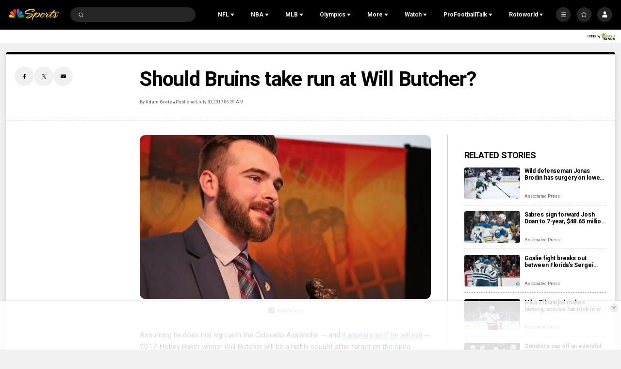

--- FILE ---
content_type: text/plain; charset=utf-8
request_url: https://widgets.media.sportradar.com/NBCUniversal/licensing
body_size: 10804
content:
U2FsdGVkX18uRCgwxRnDX7zst72uRZEaKkdSVgEJuMTAZ/tJqaThNaNRCYaMJdRFtPChfFJA2cxxarcwjfVkAJf/bjYQ5SveF6YK0ehvQMlBriGjp9EpRuF1LnI5DYczqaYaOXnmqQLZ6DOYEH7CSh9rSAxpFroyHLo1KRkPDcNf3DEgPIvKVtinarYJJVyBJgNMXgwgRaBO29C/VufR2ctVWaNbtDvPF3+4AfprJ2RbvC/JKY1gKXeMjyU6bBMDF90CJlZxoNK77FOXcWr/4Lteitq8AU/ZAePtNgG4EOR3cS7fYeP3kNSld0vy49yKJA4kQQxQZUJizYpE3RNmZfG+oP4vPyaPcxAG66MyDZSr3ZyPou9k2n7EmkW/I9ZvO4KuMexJdwrMR1VHz2DOT0g2bT978Q9dXxpkDZGGxZtsAQ1GtwwcMfc1QxbJtPS9vN9LFNQlYYlQrR3KqcL33h9K4tG9ttDJXzo5CDoQg0xvy1t5CP2i0wa83BZ5BTlaRNxlhVUziQeCXO3FNLq7a2bYPgBeKBH+fHn1/VXDjpMpvh8+oJfoeQQyA3gcc6HU/NJ2PIQ99/qr2W1usRjEMdyvULe5M77C8hwjunjBw311yBGDa4aPftYXxjbgL0CQtgRxkBqyyvS/QU/SH1tiYr35CiO7zxmZHts4SCoeAP4lBBHGWACe5+U9HGPCGUayNUgf2W6uHsIuQomHyBOHLEBi2gngIVvo9fSLY84r7tmC5vqr6WZV6PFNGKMY4zr4Iq+lRbGQNXLyWtL3OO9SDnFEzUaWj+R4OfgCoFk567LRZc4klpoYmn7NNurbRRXsjq1aP7p/NiA8PmDCec6KKtrbNxFsdKXIzSve/u8aAWzBvqZSun1RtmGGmh7YqtAYDGRxQiCGkoMnUVYVHdw3VlvSUNc1Wdqo2SNwrE20kjwdM9t9e7l/8Fb0TcdG9qbPo5jt2l2WvZ0mNkn0VFEGMx4kgnfAOxkKX1PJEo28Er1XpJU33mH/YBWOAbV72hWOZN0n+jJ6Swx4Jm+ofgJg5I7qfBHGfsCXKNKUfYE6sXI+78fJN9q2JKNSwTUJ+rjxM9yTluMJrVSZNAXvM8PCGXqo9vR49VOe10e4zXbCG6oh6TwXUl8ahkylKIXyRMk/U35As1vMVdib6aMpoB3CG9+1V9sCaO3VHblIgRlu4L1U57Qs3Zq6ZpmMUcxfk/7NKdguL/[base64]/jHy6p4tLdZQ2EbyStq7ZrHuFm0HNk0NdDybz2tFn96tMnM74htR+oa//neovlyMwMZIC/0j85PYRlcmZJajQEzuB3qa9t1IhI2uqFEALWCnOVhkqtx0CH992ghYfVu6WrP2I2R579b/YCKbPQ9HIbE28QG58bdLFrdMAMi/4YB/XcPn58DSAS5AJ7eXzLNpn+pOBP1XinrM9pIKi7poigtABjUOSXISYwSbVtoxbYlwNX+NZpAUD93YItMxBuNjYfk2wQgikXdpoTlZErVCzA2yYTzRs4HucoEQ98jGdlSwa+pw2Y03ww4y8RSVOB6unQ6wr4YYiiPFxE9vdg20Sk/s1neqiqXngHZIfcoWVSlPPPXq7xh/FxQoNMObANTZXVduJbZJe3KjelQUO+o7WyGH5kqrKLvGalSZbJJbXvuALaK/CARXqgKWWlC3/DoZsUnfIoJmn850SrAq8IoRy8/xeQsQTjtJvsnX6khb5lHjRs3pTUR57aELJoPMS9XxuVNqxIRpd3cUvCKRNItMZHdvXWMnq6wzq6dOSvQZp1PtvGiEq+/MJESFqRwoaLonxWhwpUw014SaGUHuCqCK581qVt/mKLK0+ANcFSdUxhRv2vQ8/TlKMZxczSVgWcWEqPIsT59Vjbv9LERmXcKE8XpxZHuIbWN0BEwSoIh9uDjWe8WFzt+f9mpbd0kYGryrB1Z/8IXXgWJ7xJF2liPtDs4nYGwQfCDWph1Wcm4a2GvNZJt/m4+z3RSJ/tqfKrC3U2weFv3I+z95r4DzBAROfMrWWp3NVjK/tM1Jr3SrEtk/C34Y8fGkKpTqVXinnRD4LHyrnQKWV6TBwFlD+HFwJECG0qmgI9H5ngF3ozU8MGqwblldfNKYr2svBev6YtsmDuVZOIzkQmrKx1+QA0t38dmWxwdsfAJ35McrOU15T8jvt6aTP0tg7TQVBEjKxea/H3snCowxuAG0qqNOBz5qrHfw4Wx8hG1losRtBkMo+hQm5KCPTxfrU/GydM+1cTHf/cQpqbPhb9ENyirmt9gvMNRCL6N7y8AhPnJDBTqkMKzTytu3cRfRaGARnZLqkg+LVyP7y+gT1dKN0Hfc1MeNh3H5lGNlvc1uf5zbRgZzDRKQFBrIN3CT6UyXBQYVIWTJd6gOOE6z55vWkNHTGOxaNFBUhhk/uNz+7uSAJ/mRFtyvA2aT9YhLZ3Eo8it0evXfEQTlLWrK1xdXCyh6jCiHcpkIFrTB/8f6KwXp/h+89E0XOBt3GjTiHeFdkKvZPxxzR3ooWJYxOKdYBh0EaIq5LzTQzO0BWOYEr/zKkdLyb38+/4oEJSCogmvJsx3qf0aBP2pw+dhpBcJxdiO0wDanutHlqF+lTsIikmw+Z/d6Vdv6wpYv0feLcaMHwSOA6X6VMIFlUy2U+rd7R3eva/JDTOi+TINVDeZdSKvxyLo/eYdT00pwVzA/UsYNNqCJAX+YxQ43RW/8YQ1dISmMbD45TewXROXTNf/RoEpFbtGfsJMKndEJm7QUiEnJ+vYLPOU/jnrZQllziOsdxlrV05ZlVnMJsf50J9GKelxU87CzPTloj2uLiIfB3ADYn20m9K5yLeqCTWUujMErnDh6FrgdVgoEtvRKzd456lMEou6VyqN1U+mFEkmDzXUhPuO+O238QDIqHItIBNY6AwvBkYNtXcPQR0TgNB2ClXKDGFBZhmz9bAd7QBiCwne/4pDC6U/jra6SgRAnt8oWPwSFUC0NTn29D+0d1AYzrlg8f2pHn21MHnWjtZVN0E5GNdL1R2/mA4cj9bfY4M6RDKmcpZVXLY/Ei6D0BRe8u5/OMNrDPng3KoMqleccJ59KGUuP+4CLcU760/8JNKSJrZy9EjgCmgfPPTr79HlXdfR+PjESmbPK43Zd2VlYt+/dOhoFNNx0TDnBVCU84JNrwJuqQYR93cGDq/22CL1dj1UaCNJ/[base64]/vzB22MEW8c9iKsh6ipR1Es3ZJgzxLKzW8WMg/88P+jeO5Cpm2tQfgL7l5cI8zKhw5LyUdGkOc7mFP2GlpW1/JWzUBghBzV08zTuO3da66hAP1wEu+27LnfgzqV602kRahARElpLcessu/XNkDpnrS7zKbCHDKOIk5wxJBDA1VnShgiG1bCyGB/R5F80muf0NRJWucWFyc4PQmSv8SuSCbYhWIHCow+sq4nXGnA+I+NL2SQ2vqoQc/[base64]/[base64]//U00nG6EXqVYvbTbYGqeQe8fgx64mvQyVzIY8cPNpzWZvYVZqbo+or/hWeLOulYznrQZq1Etq+01Yg12WcXO0C7ulSRliDK+cS1JC7Y5SxFk2z1SPVlrIBIIHl42nQzCXMyNltPIz686P87PNuDVhLulDH92T3/wF7jypr7iRfwzVK5HM8p4qfD7R9MBuDXGX8iHKVul51CaNdUjxau1spDibnr2OohxSY9YXLdCyitm6hU2hJV6FzWYzOWUvg0N/wjXQGuQz/TRs6nNs6dgQzvTLsL3Klr09h95RspdD8PiGU9dQA+kuaXNMI5mDBqPsSKwtrv9brTZDp8MfN9zrZpT3H8DOZo0ktAp2qywINSpUum6seucH6YU4PDC4VfCOjdNHAmMh/WIT3Sk/tGXH8hV1eN944/v70u/7OKTIA89o6k2IDgi8t/+2ft3tRh7nSXrC5IQ6Tmw3xIZMbGIQXn8uqj9SGy8iPWDuSuLM2JQdT96QyYrXtXHDkqJ9UhMLrnT5+6aGP0RB1zp5SXyQr8VfAh1ZH3goYvSBIodqq2PIL+5psIcNvp96PZxHg2ZBP2dQ201HlKNkE6y33mDNdL+amA7GqJ5wMZbn6QtCB8Iq7XL0Q9DgQxD/3XFEgmkAEsUW69nTL/L0SzNXyQioWV9inXAJKc+SEqGhn4+KdK77ZNMwrMrmhJtv2gsmnWk1v+ekHKPRaBXf+rrFbY9NHY/95uYdycqmp2w9HHndF5ud2BjExtqGgMKVyr0si16K0mQesj80p6iodVqWStZuCVsczbvAiyAnNTFXmiNTo//LrzXXR+eYMzmsq2mgDrZR3FuDmv0u74X78RPbI/OBY71hXzC1vGEfo89RSv+1r5M9VS14JlHnXKstHdAERuAm3MXKLEomMj8mIJVLn+GJ6vBaeqbPZUecQVLeSltZHT8cFoO27rSwDf/[base64]/v0sIFNbxH5w1Hp+BDHOAHLO3tcXHWJjtUZUowt8202F/eP1AIdA3Gnxy4pEes9pb2i2ROp26BVo2IgLfcpyTfb2BJXIJnda/qaXUuyXsnEaEoxMi/Fp8HzQPM70q5vWehjElTI7fqdArHRN7pkh3PGauRvpWVkvEQ9n8b4/5i3xtd2cEHjkWuqrmzLtQMNdngbRZ0/+CMpDJNosQTGBTAE5d29mu8mC3S7WCgRoqISQjLJzWHUwg1I/eLzI3DiPCnwpq2g11DCAYgeAN77DnM1RfUSqhytgWeD6V4wXJDDELmy8oDBIB40adaBSTSpPWJwJt0/iLjPrwtXEVt4Nm+r7uR75YMHiNjQct+xWnaYOoiLBVuSjxI9j88rz06r5mtogJAJmEJP4hvixhXhj6gDtiXY9XRQ7bRnYvU0xMGiwLGGBODa9Eicmymqr7hP5XTwtmCcm8onOQo3zwC8BeTp0BRVy6s4QEXF0r8cGgY2O/kNq/NDI/BCWXEQNrFe9lxrgv7Ny+ymi4GuaBCrfa6lDl+suO8T6GfkgYL97nPY9N66bi98Y4eJ4Mbf2K/dz7ARBwKtftftbG6PPHQZUrgm7lsBL3Wpa7m3PeXVxHGtugfTExG/Ct/cK73sJ2u316BfkRAdeMb1yoHWgGVaNchA+SQd8YONcb9KwLCPp/jH0+fXhdaklYKhmiHfa8GEVebfqHzhERYXs5pQnlgOUORo4tUaSgxwd8q9oOusnpC6zqrqSSWtsrKak8Vtq+2GkkU6mpNgJjy/4SHaH/yTqHabXmsO+UpGHvuygmR35AuBazRhA/hPRo/pLukotx06wysMpf91ghhlGG/nlebztcvQsoXlO06bR9cVf2Aqk8+ZmB4TD6bSq1pExy/MhH8lRop++PyMcg5vLHkUxBOYbgyAlwu/yQhut6MEi4uUVxY84bBXH3KuP1DsFj7D46QKsF1Fz0GWDMzEuWunQAM638UxCCmrliUUx0fz/TFEdzm3Z6IqUVbAY5jfBrU8Fmifwho0jYWS++cNhczY9qxEpfNU4l1AsXPXxo9+8lJj2vbMbXo27Rz9a9SQPgcELy06qG/ozG7Kspdlde6ZOiQfjnSzBj+3dXE6/D8Tduic1Jw82lUqbtti+L2SXXUTvC/R0oFfjBkQemMvmSkZ9wsvkjMh6h4haatPhfSAwfca8ZNOzTzXqFA0QG6KAo9NJjzQtVUGYLY7dLxiV+hPAwIuMg8XPbJfXB/mNc+/EarCJ39D/A5KzYEkPmEJkqqQbGblBdW03/Ik/c3SKOCcTq5GxJ3zr8eYIjDkE6eQD282jzItDFLo8yhbShvcrOf6SjvtnGy2PE9GIkc7dFfr2ko6NZ6xeAL3UXLam8ZJV5lEXHl9T/uo0qPzEAy8A8bFIwa/Jnw/c8g0dh8KZ2NOXTDVxvVGrDtHqgsQSqp8cA/uxrzitYQidZrlc+7AdRSC2FzLu6BuLmyjA/Vd6evy84wRhJbTww8BXTwOGBpUxrkeTbNf3s4s3nY7+MJPWa8tJEaAtqnxsmzJOBrmLdjEhv+2LcJLZExM9kH7JRciBP9wt/8ESc2NrosXKn0IVyKA5YWQK+bk0JmkHI+e6AIe21u6tpTapElDSPUaaMp6pKtie3MRxBR7nj7tde0gNiyiPamFQDKdRU8clYUZOMU6DDOeYXRvWBZNXrZnC5IHyEn20AiBauJxNa2I2EmwYB70eUFZIFkiw3PcTI/yjV5I01ui4RM3eOzQhKaWGLxcku04pJaSf+S1gGlIu8qiCAXqC9zuuT8DX+mhPzfWqhraJ4u1UFDQJLGEoIq+9OR1NdPRw+rg3010JtVEVJW482GY6fUwwDx5yIncxA8ga2Bc4YsbRAEuYiiqak8yQv3fL4lmFve9OgYJgAr5yPN+2q6Sg1nu3U/[base64]/89o2rNBtgjqgts+tHR8lnXhu3vOqHxq9PGxG2XzbsKFcXGk+6q43tqJrRju6sF7jOvA5dXnrwmlpjAQPs5E2oh4BFnjxidD+g5XdGWrl85KPN53HKHhf1OqcSi8t6LM02dPniOTSr1l0rfuGnERd6VNdIzcqTyj3+YnWoy8vlLpqB/SkEJo3PlXlcfaww9sbN9urVGRIsHA/RI+XG/t/ZMHZKP/uuxuXo7mvkLHJazX5dlSafTUFBjw8eSgSB3nzsBp0N8f7yXrUCl8kiCrnhi8Tdxgi3nM40yqE62UXOmjFFaPGLRi9uTMStBr4Z2+mk47FEo/joh/FogO/Ii8AZ+mzKue7ngU8c9GkMWWNju+BlWEKRdX1s/V6itd2G9OvGzxf9LQ6ArhLRRQKl24B37tNfm6GgJ1MJ0JYENRRxDHVUuONPxrf5V3gfCDkzZuKaEywfnrAkriKURbvHwvWhF5ZYf8WAfnw6+oOsDQs2q7pr0yW6zSXmFtpDV+/HQ63N6KXjI3KGyGCQvI5b71U+I8uSjTKI0KSUUCPw1xSTn5lBXRwrQ/sYq3GPjq3nWASsfRm+DtNONKCbcBQvOwe1M0Z6hXmE5hTeQ0aY9rM9Qg4oNZn5WFh0aQGtjf4KnMFbpXky2OAFIh3xwnIN4sctXhtQUSh3IuGfTaFexMUCsuh/REFMpV5mPyWzI+vpaMnksRy5ZqTVnYdCer3lLbszQgA6T+iFQGXzQv80M88785FeZU8v5FOqnOQG5aKEHPmshsBdOsK2ELt9QykTJEePACg+Hg09HswgJOj+OKOdNOv/[base64]/HIs1EK83XUUpTjtYXDen2w98PU9hyixvYXuL080whheCyqKOzTdoTDa8RG3+l72Bml6wXEawQTzBICFySh87VMMeUnqRf5FuTvPu/vWIHhW1qqWvnhepKqDLqV9vK2nTncmT4fMAQbQ2hbU8PEMQ5c4kDtHPMQotRzKY6EFyhJagZAwZ4EBXvi/4v3LpKkrBCAPNg/erE0uLZ9TceafwY3r23rfXWKS6xbub3G5QxXkwoCNeWAfbRVkq4r9+VlEeClKGN6iaMdEOmeuSsG3D1qNPzk2/yv8upKRujbQBXNyC0YtSakW4LbEx0qXFVN/htz7jdvSD82p51qFm8++lOmg46l5NkimakjU/GrmIhJC9gXoA9mJLcXniC9twT46AdWJ+yga9C51FyxCODPdcTqLFKpF1/[base64]/584cnRXgzXPnhii0tQwEQLP1hL13ToifciVZwDrWceuOYUG69ImC12Ze/kPxFB7bkk0IDByogYnnhEYwfaMAQemjaNumbJVnTqdZb/sueJKk7FmNWKyNrdSchmuAjl5R2zW9C8sJCiyYOai/5/jETdP6lTKGgVAB0yqO+Nq8zQN9dxX24K9AuAdqYw9nDnTP11hQZNYuEFY0nhtNOPmREeRBC8t/uYEYxsbKMd1G31T0mvmno8ddpJ8LnkD6Evb/db2AJp+TDEz5BlqoYPnWLkHdeaQeVR3g4SSChitxgfpntJXLrG3JBszJBTiKYT8kbc7duJ6j/NJhmD0d4B5ulnQ6a4NshI1slWmte6u8ytAs3FTtUvWEBi6RGl5YJn1V5jvV65ldM89Uzzrj1JRe8zgdOc9WwWrqLjkRy2V9+6Pedt2nT349ce2IzflIXZiz2mirBugwnozJdgyo2wxHevjrvajvXf7lsCe7VFNvUzi75V/OYfGtLhjD72IQQLtqXbacOF/6Srz5gqd+Kc3kIRRugCAoV1aM+E8gkrDOicYKOcUue0R9bqC42YvQBSX531KGs4Wkw7xVRqGAJ8PrvkI6r2CknssKWZv4EA/RbXx9/0j1Zv/JfgdQ+SV4PdCm73CRv21ArWw6NcB1zoyJcTboVD6gOkEXK8OTLpHvcHKFEOs92KRu3u+r2Dc8vBmuG/qiZ5E9o8uzQegsTBeQ1ngYS7OqBhbyEFMCBVFHoVEO40zBLHeKOGhAZd+slXXIyc5APtTncNNRU3lXfXF+xxzpzM3CaAI7pIMm47v5WTonl+U4uA8k/3a8+roWnalnqwi73CYrBYf0MBmkzZ39bGwkxgK7RPzBklvqeBj2Ze8HjMbAj8gjIVaJT2sGYN2uuPmm7cVOxgqj8V7/iBdb3gQIU2msPCf3nzzPwCocD7TQgzsPcuH3h2ldSgZfs3wAU8ZoGJJqqeYSRLm7OUpFuj7un5c5nEFOfD3a1Vy0pnGHNtM5AD9iQXKn09thaIg/IsIuI9+hkegScWCnGZ7fP/crxoRzEqH0eGeZIniHRYFCrLdt8Fx4P1itvBKViCDQumTfyjHxmKm/zaXN71goFTN77jGixV54UHjjGSGQ0JpuwawBu3p5Gg48LZ0CAzu2gPjFYa+35Q/JClj4eTUWeYdqgMBfTMCVnA53+b+Vu2nWzdOyG8KzueSgVY1q0UlzMGCnYOp2KAQ+5kzv58irfNLsVNk6rvVeYgGjwO8vfIMrNEWEiGPJLrCMjJGkSQchtUWfFAjiKlyXCyNnmLH2oEpy/FBDcrhDwvvqsRYjTGKb8Th99Z65SbO2/CXa+Bsm+5R2QhQqcUf08FxSIH0vM987tjfI7v/2NRuycR8tMJiIsVEFfUoG0VqK1cV5biIX0oWtb433aVt9hjznBLezinrMkfAjQi/qYDgjiNsOc2ttWSwKKUX78D3tDVrJOZLbMdF/toJFfUXRrx2dqezgYLnunG2Krm5LMB+5y45IHj+oNeQVkU7Czw+8mY+olGPtmJe8i0UYRzjo86RQUzWkN4cRIffXe623G+x5XvSYZV+mzKwi8EHxgageQlhzDaaGo/Q4c9OuX8uip4WHMORa5D6hAz5+5GO3FKwlPxOhB3ZJyUKUXjBG9DcXwLai3Q2aqg+JBB4BELWWTBXsNGSF1olK/lZFI7eUlYac9Bk2GE84ccGze29n7aHk7ltqQNVfNyGt0FSqqAHjcCCgy2g8NSC+MNVVYb66ImheuKAvA6MWAhyJtMolHmB0jCyhJ4VKSV8drsAU3/Z0G4yZhnwNTDoobebbyIDbtr9UDBRghJpTuydAkugnYfGS0T/Vs89KcFs0MsWfDUTob/WfGvak89TqzRu7J5LlDjpSFpkRFhfPKAdbRO4zhSBD0Moy1afBYkfkNLmFSBzvT8ZF77bkFUj65gDUusGJbIbUOwyxpIcvBaTPCuOuyBlhgehwRwwCUsBdhqf37Z1fqNHqsaP2GJCqvwu/iJbVjXrDTa7jzcnGdzHR6Q6w+F3ItAfpyZzJsKeUabpETVl6wyK4TCblFPNFKW3bknaxdvHaEUZAVeP3lU/I2IpRl4KT7Sve49bjWR/cs86Lzf8ha3zR92pVEdUFYjTVyQppDkqCSJxMXhfNhUORsMKKgT1abr45DfuMkoo0Reu6Zl97F92Zaya688II49MR325g2RhL2d3OXWCLJ6ud+N1iFpJTJsJJh2lo1Lyu3Tl/P8u/qDhxE55kn//DDrZtRHABjXPNU9wE7j9w1RPYXpk4Te/RIhEDy0RILFdx2OTapUOpcZ/PdGWfi160UdtQjQYBPd6lrIr+atEvml8za6l1fILZ/[base64]/CUNoZgt2xEX6qweLy8/8I8TIhM7+L6219DmXPDjqPMjLmwWxke/7wCvUeUglHYC1Kud/[base64]/7sw6yAw6C1IO3+f3hu1/Y2K38wt7THQS9JbxjYGBN4sG4RB/gzH2TPGCHgTgbtHeviDW7AGuat8oyijCg/sEYeeuqkxMb07+psZQgE3wetTl5ekFrTxjulJuF1u2ilhP++9e88a05yUdX/XmXvA6LreAolu/yZEP4JljMcxW6EbAuS3xyaBZUUAwvvaCt7jfEdDyTcEbKAswCr8RmuXx1ERyooLOX0q7IfKxA07QWGOtn03rH0SVfTkkGKkBTtcfYtXFtv9gCtBkEQ+JThx2bdW9V0j20rLZ5/MAaHdon4YAzsRoW+NrSCAPNDRE2+2zi45l5Lf5hosCX2dbtthvOEpXhixM318PpFT0RQObFkQ+j5ooZCwHBDpGhkOh63VHv4DVE/Mt2c9cgcChtkXVCGX7VQFCDfTkXLYMzMGZ0ome8gxpR4AYz8PWXzgR0GUu4Tn949bNR46ZS5rDsY6gJ5IYIf3EQMurd5FDkwUgNTDQDZl3H+yBfSQ8joyyQ67FZdY6EzwPaqwG2IQBs23H6jpvZ0z/ZGaMgq3Ay3/[base64]/4vutgTj5kTFUTLi3c4vE3npk5E3JEDgWMaDDT/n8/HsY86TZqhTt5IVpv35x2jwTqT4CP9NipDkOu8z7dk5LP3r4WDHHVBrsT5k3DwfNWBHxd2RfN45OhorpLeWgLqu6/PBw2XxR964pP6G57ojIGt/VJjdsjiPJdtnfULFsNUMEkJLrNCrUxZJCq6fc9lnAGCp7XD/PxCA0KrwXxRRXagy82wgJFDqN3m8/PB84Uf5uZg6xj3qtStCeqsdS1hVbTUaRaaq9RW5AXzacgwX4cOGyPqUYYChtjeKd2EupIxJhFVOtKOIMY3GSsOEq11W9Ydf3lvU9rpMVuOUe7/u+QirVrH8/h4X2UGi3pRNXeYPtb/2woq+CaPTAOIRi+IxlBJmYMhzROkOIMZL+gjJL9+ArBUnWWDiAyaCY/2D83Dry9YGpqOv72quZHbz2SSZkvlrLoKipO7rxJ9NNmjrbdb0MUfL7B+HC87MfkCVsA0qnaG4t9h8BIwRwmPtKCwe6vIxxzddg9QTEc1GtcETYGliqSz17cn2P3CMjO1fKPB/bJkq2Efk8u6DwYrpSdtMVpPmDnB582elotOVx5OwbDX7g7GAWpTwCRxRRZYm+hbFyoV99aIh4AJk82tt2/b6O09oKOJQgCkzxl4riEYObzHNdX+yz//wZs7fFvhmKwhbJh4O0umdlWSAMDDTE1YepYRjlKHihvedfFFvW0YTRaUT1adWe2vddm5ZSyNLBdEjholkLA1aPUtpz9GJn8h/KAounsRB/DL/xni2Fg6p8K/fzMlyMwA6vnF5++dpPqVxzwGdOgOdOQqrKev6oBOniiM3NcUypiuVYqFj7Q1KgjwgoKcUFaHBkH3sHZt2E5f57BhPswY0FGCbCzq0e6RD/4QUtrJ++hdQxaqOwUNsvODBofdHs7UaE0ppv5mQq22hv5P9Ps3lHQRd6vY9w/2bOooUzUHvanEl+57QYPcVeX+9CmmBwgsg634XySAzuvSMsUQipYjip40+ErWN5YZ7XFDaVK8m4b1x2du6BHSXCn7Lw0d1aVIJvE4AO0C2a+a6mtFZooMqfNYdTAUjwMO2SLZECmK7yeuuZRJhMYX5L3NxefvrQlA=